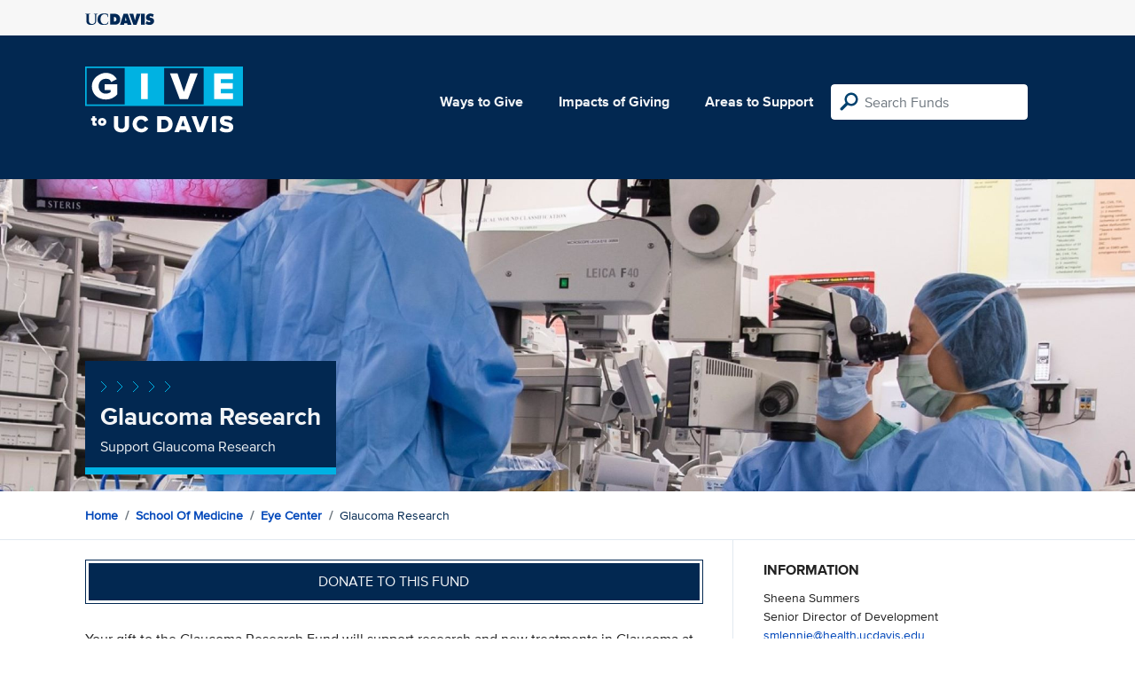

--- FILE ---
content_type: text/html; charset=utf-8
request_url: https://give.ucdavis.edu/Fund/SimilarTo/324495?areacode=MOPH&topLevelAreaCode=MEDI&tags=faculty%2Cresearch%2Cannual%2Cinnovation%2Chealth
body_size: -23
content:
        <div class="col-12 col-md-4 related-fund">
            <a href="/MOPH/DPTSRSH">
                <img class="respo" alt="UC Davis Health Eye Center Research Fund" src="https://give.blob.core.windows.net/giveupload/e75050b8-4374-4860-a202-1762e4156744-eye-research-landing-small.jpg" />
                <h3>UC Davis Health Eye Center Research Fund</h3>

            <p>Support research to preserve and restore sight</p>
            </a>
        </div>
        <div class="col-12 col-md-4 related-fund">
            <a href="/MOPH/DPTEDUR">
                <img class="respo" alt="UC Davis Health Eye Center Education Fund" src="https://give.blob.core.windows.net/giveupload/0b3026f2-eb88-4c6d-b33c-9a8a2ef33436-eye-education-landing-small.jpg" />
                <h3>UC Davis Health Eye Center Education Fund</h3>

            <p>Support resident, fellow and student education </p>
            </a>
        </div>
        <div class="col-12 col-md-4 related-fund">
            <a href="/MOPH/05271">
                <img class="respo" alt="Byron Demorest Pediatric Ophthalmology Fund" src="https://give.blob.core.windows.net/giveupload/ec1a3d6e-ad21-4c90-b68e-91224393c541-header-for-Byron-fund-small.jpg" />
                <h3>Byron Demorest Pediatric Ophthalmology Fund</h3>

            <p>Byron Demorest Pediatric Ophthalmology Fund</p>
            </a>
        </div>
